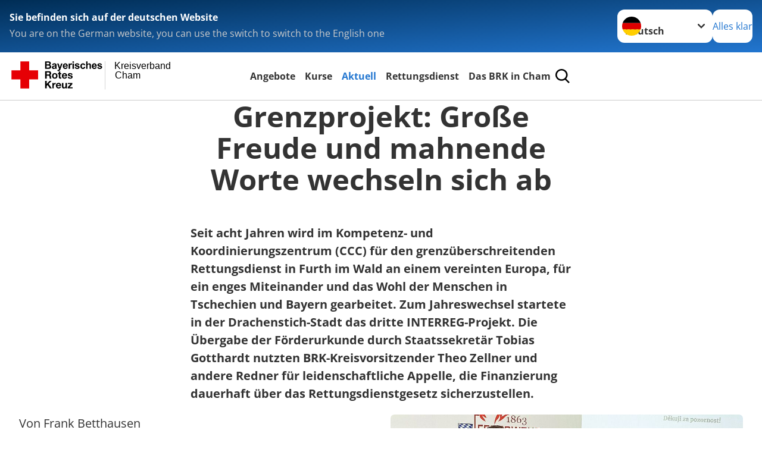

--- FILE ---
content_type: text/html; charset=utf-8
request_url: https://www.kvcham.brk.de/aktuell/presse-service/meldungen/grenzprojekt-grosse-freude-und-mahnende-worte-wechseln-sich-ab.html
body_size: 17192
content:
<!DOCTYPE html>
<html lang="de">
<head>

<meta charset="utf-8">
<!-- 
	Produced by
	+Pluswerk AG
	https://www.pluswerk.ag/

	This website is powered by TYPO3 - inspiring people to share!
	TYPO3 is a free open source Content Management Framework initially created by Kasper Skaarhoj and licensed under GNU/GPL.
	TYPO3 is copyright 1998-2026 of Kasper Skaarhoj. Extensions are copyright of their respective owners.
	Information and contribution at https://typo3.org/
-->




<meta name="generator" content="TYPO3 CMS">
<meta name="author" content="Deutsches Rotes Kreuz">
<meta name="viewport" content="width=device-width, initial-scale=1">
<meta property="og:image" content="https://www.drk.de/fileadmin/DRK-Logo-Facebook.png">
<meta property="og:site_name" content="DRK e.V.">
<meta property="og:type" content="website">
<meta property="og:locale" content="de_DE">
<meta name="twitter:image" content="https://www.drk.de/fileadmin/DRK-Logo-Twitter.png">
<meta name="twitter:card" content="summary_large_image">
<meta name="twitter:site" content="@roteskreuz_de">
<meta name="copyright" content="Deutsches Rotes Kreuz">
<meta name="rating" content="General">
<meta name="revisit-after" content="1">


<link rel="stylesheet" href="/_assets/9d0d9d423edf61855281dad6f8fda023/Css/styles.css?1756118756" media="all">
<link rel="stylesheet" href="/_assets/e2ef477b7510a2835782732fd483c6bc/StyleSheets/stylesheet.min.css?1764743946" media="all">
<link rel="stylesheet" href="/_assets/c6d4d274eb87a12180a04ff4360967d1/Css/VideoShariff.min.css?1729496416" media="all">
<link rel="stylesheet" href="/_assets/d281c2f3e584f3c85e4d8e6c6428b0e3/Css/drkcmsplus.css?1765119064" media="all">
<link rel="stylesheet" href="/_assets/d281c2f3e584f3c85e4d8e6c6428b0e3/Css/Drilldown-Icons.css?1743341447" media="all">
<link rel="stylesheet" href="/_assets/d281c2f3e584f3c85e4d8e6c6428b0e3/Css/drkcmsplus-brk.css?1743341447" media="all">
<link rel="stylesheet" href="/typo3temp/assets/css/fcf3f9bd3f24e5b86ca500ed1be2a968.css?1743422603" media="all">






<meta property="og:title" content="Grenzprojekt: Große Freude und mahnende Worte wechseln sich ab"><meta property="og:description" content="Staatssekretär Tobias Gotthardt übergibt Förderbescheid an das BRK."><meta property="og:url" content="/aktuell/presse-service/meldungen/grenzprojekt-grosse-freude-und-mahnende-worte-wechseln-sich-ab.html"><meta property="twitter:title" content="Grenzprojekt: Große Freude und mahnende Worte wechseln sich ab"><meta property="twitter:description" content="Staatssekretär Tobias Gotthardt übergibt Förderbescheid an das BRK."><title>Grenzprojekt: Große Freude und mahnende Worte wechseln sich ab - Kreisverband Cham </title><!-- test23 -->




<link rel="apple-touch-icon" sizes="180x180" href="/_assets/e2ef477b7510a2835782732fd483c6bc/Icons/Favicon/apple-touch-icon.png?v=68ddf38fd">
<link rel="icon" type="image/png" sizes="32x32" href="/_assets/e2ef477b7510a2835782732fd483c6bc/Icons/Favicon/favicon-32x32.png?v=68ddf38fd">
<link rel="icon" type="image/png" sizes="16x16" href="/_assets/e2ef477b7510a2835782732fd483c6bc/Icons/Favicon/favicon-16x16.png?v=68ddf38fd">
<link rel="manifest" href="/_assets/e2ef477b7510a2835782732fd483c6bc/Icons/Favicon/site.webmanifest?v=68ddf38fd&quot; crossorigin=&quot;use-credentials">
<link rel="mask-icon" href="/_assets/e2ef477b7510a2835782732fd483c6bc/Icons/Favicon/safari-pinned-tab.svg?v=68ddf38fd&quot; color=&quot;#E60005">
<link rel="shortcut icon" href="/_assets/e2ef477b7510a2835782732fd483c6bc/Icons/Favicon/favicon.ico?v=68ddf38fd">
<meta name="msapplication-TileColor" content="#ffffff">
<meta name="msapplication-config" content="/_assets/e2ef477b7510a2835782732fd483c6bc/Icons/Favicon/browserconfig.xml?v=68ddf38fd">
<meta name="theme-color" content="#ffffff">




<link rel="canonical" href="/aktuell/presse-service/meldungen/grenzprojekt-grosse-freude-und-mahnende-worte-wechseln-sich-ab.html"/>
</head>
<body class="main dti-drkcmsplus dti-brk">


<div class="body__wrapper hyphenate pagets__two_columns"><header id="header"><div class="language-suggest bg bg--blue" style="display: none"><div class="language-suggest__content"><div class="language-suggest__text"><p class="language-suggest__message language-suggest__message--current"><strong><span data-suggest-language="en" style="display: none">You are on the English website</span><span data-suggest-language="de" style="display: none">Sie befinden sich auf der deutschen Website</span><span data-suggest-language="fallback" style="display: none">We do not provide this content in your preferred language</span></strong></p><p class="language-suggest__message language-suggest__message--suggest"><span data-suggest-language="en" style="display: none">You are on the German website, you can use the switch to switch to the English one</span><span data-suggest-language="de" style="display: none">Sie befinden sich auf der englischen Website, Sie können mit dem Schalter auf die deutsche Website wechseln</span><span data-suggest-language="fallback" style="display: none">You can use the switch to switch to the another available language if you want</span></p></div><div class="language-suggest__actions"><nav class="language-menu"><img src="/_assets/e2ef477b7510a2835782732fd483c6bc/Icons/Flags/de.svg?a491da9c1549a36b293a6a391739dfda" width="16" height="16" alt="" aria-hidden="true" class="language-menu__flag language-menu__flag--de"><label class="visually-hidden" for="lang-select-header">Sprache wechseln zu</label><select name="pets" id="lang-select-header" class="language-menu__select bg bg--default"><option class="language-menu__option language-menu__option--active" data-flag="de" value="/aktuell/presse-service/meldungen/grenzprojekt-grosse-freude-und-mahnende-worte-wechseln-sich-ab.html">Deutsch</option></select></nav><button class="language-suggest__close button button--secondary"><span data-suggest-language="en" style="display: none">Continue</span><span data-suggest-language="de" style="display: none">Alles klar</span><span data-suggest-language="fallback" style="display: none">Continue</span></button></div></div></div><div class="toolbar__wrap"><div class="toolbar"><a class="toolbar__logo" title="Zur Startseite" href="/start/startseite-neu.html"><?xml version="1.0" encoding="UTF-8" standalone="no"?><!DOCTYPE svg PUBLIC "-//W3C//DTD SVG 1.1//EN" "http://www.w3.org/Graphics/SVG/1.1/DTD/svg11.dtd"><svg width="100%" height="100%" viewBox="0 0 400 60" version="1.1" xmlns="http://www.w3.org/2000/svg" xmlns:xlink="http://www.w3.org/1999/xlink" xml:space="preserve" xmlns:serif="http://www.serif.com/" style="fill-rule:evenodd;clip-rule:evenodd;stroke-linecap:round;stroke-linejoin:round;stroke-miterlimit:1.5;"><g id="Beschriftung" transform="matrix(1,0,0,1,46.165,0)"><g id="line3" transform="matrix(0.936334,0,0,1,-64.3047,39.6912)"><g transform="matrix(1.068,0,0,1,-13.7389,0)"><text id="f" x="202.057px" y="15.25px" style="font-family:'ArialMT', 'Arial', sans-serif;font-size:20px;"></text></g></g><g id="line2" transform="matrix(0.934693,0,0,1,-63.6098,20.1375)"><g transform="matrix(1.06987,0,0,1,-14.1177,0)"><text id="f1" serif:id="f" x="202.057px" y="15.25px" style="font-family:'ArialMT', 'Arial', sans-serif;font-size:20px;">Cham</text></g></g><g id="line1" transform="matrix(0.936801,0,0,1,-64.1996,0.204079)"><g transform="matrix(1.06746,0,0,1,-13.6312,0)"><text id="f2" serif:id="f" x="202.057px" y="15.25px" style="font-family:'ArialMT', 'Arial', sans-serif;font-size:20px;">Kreisverband</text></g></g></g><g transform="matrix(0.0894207,0,0,1.13566,134.16,-3.04006)"><g id="Linie"><rect x="201.423" y="2.583" width="0.97" height="49.778" style="fill:rgb(235,235,235);stroke:black;stroke-width:1.24px;"/></g></g><g id="BRK" transform="matrix(1,0,0,1,-50,0)"><g id="BRK-Logo-Text" serif:id="BRK Logo Text"><g id="path5387" transform="matrix(0.915624,0,0,0.914432,10.2474,0.287605)"><path d="M74.854,0L81.421,0C82.721,0 83.691,0.054 84.329,0.162C84.967,0.27 85.54,0.496 86.044,0.838C86.548,1.181 86.968,1.637 87.304,2.207C87.64,2.777 87.809,3.417 87.809,4.125C87.809,4.892 87.601,5.597 87.188,6.237C86.775,6.878 86.214,7.359 85.507,7.679C86.505,7.971 87.271,8.469 87.807,9.173C88.343,9.877 88.611,10.704 88.611,11.655C88.611,12.403 88.437,13.131 88.09,13.838C87.742,14.546 87.268,15.111 86.667,15.534C86.065,15.957 85.325,16.217 84.443,16.315C83.89,16.374 82.557,16.412 80.444,16.427L74.853,16.427L74.853,-0L74.854,-0L74.854,0ZM78.179,2.73L78.179,6.516L80.348,6.516C81.638,6.516 82.44,6.498 82.753,6.461C83.319,6.394 83.764,6.198 84.09,5.874C84.413,5.55 84.576,5.124 84.576,4.596C84.576,4.09 84.437,3.678 84.157,3.362C83.877,3.045 83.461,2.854 82.91,2.787C82.582,2.75 81.638,2.731 80.08,2.731L78.179,2.731L78.179,2.73ZM78.179,9.246L78.179,13.652L81.25,13.652C82.446,13.652 83.205,13.618 83.526,13.55C84.018,13.461 84.42,13.241 84.73,12.893C85.04,12.544 85.196,12.078 85.196,11.494C85.196,10.999 85.076,10.58 84.837,10.235C84.598,9.891 84.252,9.64 83.801,9.482C83.349,9.325 82.368,9.246 80.859,9.246L78.179,9.246Z"/></g><g id="path5389" transform="matrix(0.915624,0,0,0.914432,10.2474,0.287605)"><path d="M93.283,8.191L90.44,7.686C90.761,6.524 91.314,5.664 92.097,5.105C92.882,4.547 94.046,4.267 95.592,4.267C96.995,4.267 98.041,4.433 98.728,4.765C99.414,5.097 99.897,5.52 100.178,6.031C100.457,6.542 100.597,7.482 100.597,8.848L100.551,12.521C100.551,13.566 100.601,14.337 100.701,14.833C100.801,15.329 100.988,15.861 101.262,16.429L98.144,16.429C98.062,16.221 97.962,15.915 97.843,15.509C97.791,15.324 97.754,15.202 97.731,15.143C97.196,15.671 96.623,16.066 96.013,16.331C95.403,16.595 94.752,16.726 94.059,16.726C92.839,16.726 91.877,16.394 91.174,15.73C90.471,15.065 90.12,14.225 90.12,13.21C90.12,12.538 90.28,11.938 90.6,11.412C90.921,10.886 91.37,10.483 91.948,10.203C92.526,9.923 93.359,9.678 94.449,9.47C95.918,9.193 96.935,8.935 97.503,8.697L97.503,8.379C97.503,7.766 97.353,7.329 97.054,7.068C96.754,6.807 96.19,6.677 95.36,6.677C94.799,6.677 94.362,6.789 94.047,7.013C93.732,7.237 93.477,7.629 93.283,8.191L93.283,8.191ZM97.502,10.737C97.099,10.872 96.461,11.032 95.588,11.219C94.716,11.406 94.144,11.589 93.876,11.768C93.466,12.059 93.261,12.429 93.261,12.876C93.261,13.317 93.425,13.698 93.753,14.019C94.081,14.339 94.499,14.5 95.007,14.5C95.574,14.5 96.115,14.314 96.63,13.94C97.01,13.657 97.26,13.31 97.38,12.899C97.462,12.63 97.503,12.118 97.503,11.364L97.503,10.737L97.502,10.737Z"/></g><g id="path5391" transform="matrix(0.915624,0,0,0.914432,10.2474,0.287605)"><path d="M101.739,4.52L105.086,4.52L107.941,12.967L110.727,4.52L113.982,4.52L109.785,15.98L109.028,18.048C108.751,18.742 108.487,19.271 108.236,19.636C107.985,20.001 107.696,20.298 107.37,20.525C107.045,20.752 106.644,20.93 106.168,21.056C105.693,21.183 105.155,21.246 104.556,21.246C103.95,21.246 103.354,21.183 102.77,21.056L102.495,18.599C102.989,18.697 103.434,18.745 103.832,18.745C104.566,18.745 105.108,18.529 105.461,18.098C105.812,17.668 106.082,17.118 106.269,16.451L101.739,4.52Z" style="fill-rule:nonzero;"/></g><g id="path5393" transform="matrix(0.915624,0,0,0.914432,10.2474,0.287605)"><path d="M122.439,12.665L125.581,13.193C125.178,14.344 124.541,15.221 123.672,15.823C122.802,16.425 121.714,16.726 120.409,16.726C118.341,16.726 116.812,16.049 115.819,14.694C115.035,13.61 114.643,12.24 114.643,10.587C114.643,8.611 115.158,7.064 116.187,5.945C117.216,4.826 118.518,4.267 120.091,4.267C121.859,4.267 123.253,4.853 124.275,6.024C125.297,7.195 125.786,8.988 125.741,11.404L117.876,11.404C117.898,12.338 118.151,13.065 118.635,13.584C119.119,14.103 119.721,14.364 120.442,14.364C120.933,14.364 121.346,14.229 121.681,13.961C122.015,13.693 122.268,13.261 122.439,12.665ZM122.622,9.476C122.6,8.562 122.366,7.867 121.919,7.391C121.473,6.915 120.929,6.677 120.289,6.677C119.604,6.677 119.038,6.928 118.591,7.431C118.145,7.933 117.925,8.615 117.933,9.477L122.622,9.477L122.622,9.476Z"/></g><g id="path5395" transform="matrix(0.915624,0,0,0.914432,10.2474,0.287605)"><path d="M130.872,16.428L127.73,16.428L127.73,4.52L130.642,4.52L130.642,6.211C131.144,5.412 131.594,4.888 131.995,4.64C132.396,4.391 132.85,4.267 133.358,4.267C134.076,4.267 134.769,4.465 135.435,4.861L134.461,7.604C133.93,7.261 133.436,7.089 132.98,7.089C132.539,7.089 132.166,7.21 131.859,7.453C131.552,7.695 131.312,8.134 131.135,8.768C130.96,9.403 130.872,10.731 130.872,12.754L130.872,16.428Z" style="fill-rule:nonzero;"/></g><g id="path5397" transform="matrix(0.915624,0,0,0.914432,10.2474,0.287605)"><path d="M136.321,2.914L136.321,0L139.462,0L139.462,2.914L136.321,2.914ZM136.321,16.428L136.321,4.52L139.462,4.52L139.462,16.428L136.321,16.428Z"/></g><g id="path5399" transform="matrix(0.915624,0,0,0.914432,10.2474,0.287605)"><path d="M141.097,13.078L144.261,12.596C144.396,13.204 144.668,13.666 145.079,13.981C145.489,14.297 146.065,14.454 146.803,14.454C147.617,14.454 148.229,14.305 148.639,14.005C148.916,13.795 149.054,13.515 149.054,13.163C149.054,12.924 148.979,12.725 148.829,12.568C148.672,12.419 148.321,12.28 147.776,12.153C145.236,11.592 143.626,11.078 142.945,10.615C142.004,9.971 141.533,9.076 141.533,7.93C141.533,6.896 141.94,6.028 142.754,5.323C143.568,4.62 144.83,4.267 146.54,4.267C148.168,4.267 149.378,4.534 150.169,5.068C150.961,5.601 151.506,6.39 151.805,7.434L148.847,7.985C148.72,7.519 148.477,7.16 148.12,6.912C147.764,6.664 147.256,6.54 146.595,6.54C145.762,6.54 145.165,6.656 144.805,6.888C144.565,7.053 144.444,7.266 144.444,7.528C144.444,7.752 144.549,7.943 144.759,8.101C145.044,8.31 146.027,8.606 147.707,8.988C149.389,9.37 150.563,9.837 151.229,10.391C151.888,10.951 152.218,11.732 152.218,12.735C152.218,13.826 151.762,14.764 150.851,15.55C149.939,16.335 148.589,16.727 146.804,16.727C145.182,16.727 143.898,16.4 142.953,15.746C142.007,15.092 141.388,14.201 141.097,13.078Z" style="fill-rule:nonzero;"/></g><g id="path5401" transform="matrix(0.915624,0,0,0.914432,10.2474,0.287605)"><path d="M164.893,8.053L161.797,8.604C161.693,7.989 161.456,7.525 161.086,7.213C160.717,6.902 160.237,6.746 159.648,6.746C158.864,6.746 158.239,7.017 157.772,7.56C157.306,8.102 157.073,9.01 157.073,10.283C157.073,11.698 157.31,12.697 157.783,13.281C158.256,13.864 158.891,14.157 159.689,14.157C160.285,14.157 160.773,13.987 161.153,13.645C161.533,13.304 161.802,12.717 161.957,11.885L165.053,12.413C164.732,13.836 164.117,14.91 163.206,15.636C162.297,16.363 161.076,16.726 159.547,16.726C157.809,16.726 156.423,16.176 155.39,15.077C154.357,13.977 153.84,12.454 153.84,10.509C153.84,8.54 154.358,7.009 155.395,5.912C156.431,4.816 157.834,4.268 159.601,4.268C161.047,4.268 162.198,4.58 163.051,5.204C163.907,5.827 164.52,6.777 164.893,8.053Z" style="fill-rule:nonzero;"/></g><g id="path5403" transform="matrix(0.915624,0,0,0.914432,10.2474,0.287605)"><path d="M169.932,0L169.932,6.09C170.953,4.875 172.174,4.267 173.593,4.267C174.322,4.267 174.978,4.402 175.564,4.671C176.149,4.939 176.591,5.283 176.888,5.701C177.185,6.119 177.387,6.582 177.496,7.09C177.604,7.597 177.659,8.385 177.659,9.452L177.659,16.428L174.518,16.428L174.518,10.147C174.518,8.901 174.457,8.11 174.336,7.774C174.215,7.438 174.002,7.171 173.696,6.973C173.39,6.775 173.008,6.677 172.547,6.677C172.019,6.677 171.547,6.803 171.132,7.057C170.717,7.311 170.413,7.694 170.221,8.204C170.028,8.715 169.932,9.471 169.932,10.471L169.932,16.427L166.79,16.427L166.79,0L169.932,0Z" style="fill-rule:nonzero;"/></g><g id="path5405" transform="matrix(0.915624,0,0,0.914432,10.2474,0.287605)"><path d="M187.275,12.665L190.417,13.193C190.013,14.344 189.377,15.221 188.508,15.823C187.638,16.425 186.55,16.726 185.244,16.726C183.177,16.726 181.647,16.049 180.654,14.694C179.87,13.61 179.479,12.24 179.479,10.587C179.479,8.611 179.994,7.064 181.022,5.945C182.051,4.827 183.353,4.267 184.927,4.267C186.694,4.267 188.09,4.853 189.111,6.024C190.132,7.195 190.621,8.988 190.577,11.404L182.712,11.404C182.734,12.338 182.987,13.065 183.471,13.584C183.955,14.103 184.557,14.364 185.278,14.364C185.769,14.364 186.182,14.229 186.517,13.961C186.851,13.693 187.103,13.261 187.275,12.665ZM187.459,9.476C187.437,8.562 187.201,7.867 186.755,7.391C186.308,6.915 185.764,6.677 185.125,6.677C184.44,6.677 183.874,6.928 183.427,7.431C182.98,7.933 182.761,8.615 182.769,9.477L187.459,9.477L187.459,9.476Z"/></g><g id="path5407" transform="matrix(0.915624,0,0,0.914432,10.2474,0.287605)"><path d="M191.581,13.078L194.744,12.596C194.879,13.204 195.151,13.666 195.562,13.981C195.973,14.297 196.548,14.454 197.286,14.454C198.1,14.454 198.712,14.305 199.123,14.005C199.399,13.795 199.537,13.515 199.537,13.163C199.537,12.924 199.462,12.725 199.312,12.568C199.156,12.419 198.805,12.28 198.259,12.153C195.719,11.592 194.109,11.078 193.428,10.615C192.487,9.971 192.016,9.076 192.016,7.93C192.016,6.896 192.423,6.028 193.237,5.323C194.051,4.619 195.314,4.267 197.023,4.267C198.652,4.267 199.861,4.534 200.652,5.068C201.445,5.601 201.989,6.39 202.288,7.434L199.33,7.985C199.203,7.519 198.96,7.16 198.604,6.912C198.248,6.664 197.739,6.54 197.079,6.54C196.246,6.54 195.648,6.656 195.288,6.888C195.048,7.053 194.928,7.266 194.928,7.528C194.928,7.752 195.033,7.943 195.243,8.101C195.528,8.31 196.51,8.606 198.191,8.988C199.873,9.37 201.046,9.837 201.712,10.391C202.372,10.951 202.701,11.732 202.701,12.735C202.701,13.826 202.245,14.764 201.334,15.55C200.422,16.335 199.073,16.727 197.287,16.727C195.665,16.727 194.382,16.4 193.436,15.746C192.49,15.09 191.872,14.201 191.581,13.078Z" style="fill-rule:nonzero;"/></g><g id="path5411" transform="matrix(0.915624,0,0,0.914432,10.2474,0.287605)"><path d="M74.9,21.518L83.75,21.518C86.692,21.518 88.554,23.566 88.554,26.05C88.554,27.983 87.772,29.431 85.956,30.168L85.956,30.213C87.727,30.673 88.232,32.398 88.347,34.055C88.416,35.09 88.392,37.022 89.036,37.942L85.427,37.942C84.991,36.907 85.037,35.319 84.853,34.008C84.6,32.284 83.933,31.525 82.118,31.525L78.509,31.525L78.509,37.942L74.9,37.942L74.9,21.518L74.9,21.518L74.9,21.518ZM78.509,28.948L82.462,28.948C84.071,28.948 84.945,28.258 84.945,26.601C84.945,25.015 84.071,24.324 82.462,24.324L78.509,24.324L78.509,28.948Z" style="fill-rule:nonzero;"/></g><g id="path5413" transform="matrix(0.915624,0,0,0.914432,10.2474,0.287605)"><path d="M96.622,25.728C100.368,25.728 102.782,28.212 102.782,32.008C102.782,35.779 100.367,38.264 96.622,38.264C92.897,38.264 90.484,35.779 90.484,32.008C90.484,28.212 92.898,25.728 96.622,25.728ZM96.622,35.802C98.852,35.802 99.518,33.893 99.518,32.008C99.518,30.098 98.852,28.189 96.622,28.189C94.415,28.189 93.749,30.099 93.749,32.008C93.749,33.894 94.415,35.802 96.622,35.802Z" style="fill-rule:nonzero;"/></g><g id="path5415" transform="matrix(0.915624,0,0,0.914432,10.2474,0.287605)"><path d="M108.989,26.05L111.379,26.05L111.379,28.235L108.989,28.235L108.989,34.123C108.989,35.227 109.265,35.503 110.369,35.503C110.713,35.503 111.035,35.48 111.38,35.411L111.38,37.965C110.829,38.056 110.115,38.08 109.472,38.08C107.472,38.08 105.725,37.619 105.725,35.25L105.725,28.235L103.748,28.235L103.748,26.05L105.725,26.05L105.725,22.485L108.989,22.485L108.989,26.05L108.989,26.05Z" style="fill-rule:nonzero;"/></g><g id="path5417" transform="matrix(0.915624,0,0,0.914432,10.2474,0.287605)"><path d="M115.7,32.789C115.793,34.86 116.804,35.802 118.619,35.802C119.929,35.802 120.987,34.998 121.194,34.261L124.067,34.261C123.147,37.068 121.194,38.264 118.504,38.264C114.757,38.264 112.436,35.687 112.436,32.008C112.436,28.442 114.895,25.728 118.504,25.728C122.549,25.728 124.504,29.132 124.274,32.789L115.7,32.789ZM121.01,30.719C120.712,29.063 119.998,28.189 118.413,28.189C116.344,28.189 115.746,29.799 115.7,30.719L121.01,30.719Z" style="fill-rule:nonzero;"/></g><g id="path5419" transform="matrix(0.915624,0,0,0.914432,10.2474,0.287605)"><path d="M128.734,34.077C128.757,35.503 129.952,36.078 131.239,36.078C132.182,36.078 133.377,35.71 133.377,34.561C133.377,33.57 132.02,33.225 129.676,32.72C127.79,32.306 125.906,31.639 125.906,29.546C125.906,26.51 128.526,25.728 131.077,25.728C133.676,25.728 136.066,26.602 136.318,29.523L133.215,29.523C133.124,28.258 132.158,27.913 130.986,27.913C130.25,27.913 129.17,28.052 129.17,29.018C129.17,30.19 131.009,30.352 132.87,30.789C134.779,31.226 136.641,31.917 136.641,34.124C136.641,37.253 133.928,38.265 131.216,38.265C128.457,38.265 125.768,37.23 125.629,34.079L128.734,34.079L128.734,34.077Z" style="fill-rule:nonzero;"/></g><g id="polygon5421" transform="matrix(0.613883,0,0,0.613476,10.2474,0.287606)"><path d="M123.75,73.817L134.241,88.629L127.486,88.629L120.115,77.623L117.03,80.743L117.03,88.629L111.647,88.629L111.647,64.149L117.03,64.149L117.03,74.298L126.596,64.149L133.315,64.149L123.75,73.817Z" style="fill-rule:nonzero;"/></g><g id="path5423" transform="matrix(0.915624,0,0,0.914432,10.2474,0.287605)"><path d="M91.105,47.568L94.209,47.568L94.209,49.776L94.254,49.776C94.852,48.281 96.461,47.246 98.047,47.246C98.277,47.246 98.553,47.292 98.76,47.362L98.76,50.397C98.461,50.328 97.979,50.282 97.588,50.282C95.198,50.282 94.37,52.007 94.37,54.1L94.37,59.459L91.105,59.459L91.105,47.568L91.105,47.568Z" style="fill-rule:nonzero;"/></g><g id="path5425" transform="matrix(0.915624,0,0,0.914432,10.2474,0.287605)"><path d="M102.327,54.307C102.418,56.378 103.43,57.32 105.246,57.32C106.556,57.32 107.613,56.516 107.82,55.78L110.694,55.78C109.774,58.585 107.82,59.782 105.13,59.782C101.384,59.782 99.062,57.205 99.062,53.526C99.062,49.96 101.521,47.246 105.13,47.246C109.176,47.246 111.13,50.65 110.9,54.307L102.327,54.307ZM107.637,52.237C107.338,50.581 106.625,49.707 105.039,49.707C102.97,49.707 102.372,51.317 102.327,52.237L107.637,52.237Z" style="fill-rule:nonzero;"/></g><g id="path5427" transform="matrix(0.915624,0,0,0.914432,10.2474,0.287605)"><path d="M123.773,59.46L120.669,59.46L120.669,57.804L120.6,57.804C119.772,59.138 118.348,59.782 116.968,59.782C113.497,59.782 112.624,57.827 112.624,54.882L112.624,47.568L115.888,47.568L115.888,54.284C115.888,56.239 116.462,57.205 117.98,57.205C119.75,57.205 120.508,56.216 120.508,53.801L120.508,47.568L123.772,47.568L123.772,59.46L123.773,59.46Z" style="fill-rule:nonzero;"/></g><g id="polygon5429" transform="matrix(0.613883,0,0,0.613476,10.2474,0.287606)"><path d="M187.284,88.629L187.284,84.96L196.507,74.572L187.97,74.572L187.97,70.903L202.919,70.903L202.919,74.572L193.695,84.96L203.569,84.96L203.569,88.629L187.284,88.629Z" style="fill-rule:nonzero;"/></g></g><g transform="matrix(1,0,0,1,9.97554,0.135392)"><g id="Rotkreuz-Logo" serif:id="Rotkreuz Logo"><path d="M36.39,0.1L36.39,18.3L54.57,18.3L54.57,36.54L36.39,36.54L36.39,54.75L18.18,54.75L18.18,36.54L0,36.54L0,18.3L18.18,18.3L18.18,0.1L36.39,0.1Z" style="fill:rgb(230,0,5);fill-rule:nonzero;"/></g></g></g></svg></a><div class="toolbar__navigation"><button class="toolbar__search-button" style="display: none" title="Öffne Suche und Quick Links"><?xml version="1.0" encoding="UTF-8" standalone="no"?><!DOCTYPE svg PUBLIC "-//W3C//DTD SVG 1.1//EN" "http://www.w3.org/Graphics/SVG/1.1/DTD/svg11.dtd"><svg width="100%" height="100%" viewBox="0 0 50 50" version="1.1" xmlns="http://www.w3.org/2000/svg" xmlns:xlink="http://www.w3.org/1999/xlink" xml:space="preserve" xmlns:serif="http://www.serif.com/" style="fill-rule:evenodd;clip-rule:evenodd;stroke-linejoin:round;stroke-miterlimit:2;"><g transform="matrix(1.77966,1.78561,-0.708286,0.705925,15.3624,-28.8202)"><rect x="23.063" y="24.359" width="7.693" height="4.408" style="fill:white;"/></g><g transform="matrix(0.740022,0,0,0.745117,5.66748,5.35482)"><path d="M50,46.35L37.45,34.23C40.853,30.527 42.748,25.679 42.76,20.65C42.76,9.26 33.17,0 21.38,0C9.59,0 0,9.26 0,20.65C0,32.04 9.59,41.29 21.38,41.29C25.672,41.301 29.872,40.041 33.45,37.67L46.22,50L50,46.35ZM5.35,20.65C5.35,12.11 12.54,5.16 21.35,5.16C30.16,5.16 37.35,12.16 37.35,20.65C37.35,29.14 30.16,36.13 21.35,36.13C12.54,36.13 5.35,29.19 5.35,20.65Z" style="fill:white;fill-rule:nonzero;"/></g><path d="M50,46.35L37.45,34.23C40.853,30.527 42.748,25.679 42.76,20.65C42.76,9.26 33.17,0 21.38,0C9.59,0 0,9.26 0,20.65C0,32.04 9.59,41.29 21.38,41.29C25.672,41.301 29.872,40.041 33.45,37.67L46.22,50L50,46.35ZM5.35,20.65C5.35,12.11 12.54,5.16 21.35,5.16C30.16,5.16 37.35,12.16 37.35,20.65C37.35,29.14 30.16,36.13 21.35,36.13C12.54,36.13 5.35,29.19 5.35,20.65Z" style="fill-rule:nonzero;"/></svg></button></div><button class="toolbar__nav-search-button" title="Öffne Hauptmenü und Suche" data-title-close="Schließe Hauptmenü und Suche"><svg width="10" height="10" aria-hidden="true"><use href="/_assets/e2ef477b7510a2835782732fd483c6bc/Icons/Sprites/essential-sprite.svg?5a6512e3afb37ee7cc7d2bd22d55a5c3#search"></use></svg><span></span></button></div></div><div class="main-menu__wrap" style="display: none"><div class="global-search" style="display: none"><form class="global-search__form" action="/suche.html" method="get" accept-charset="utf-8" novalidate=""><fieldset class="global-search__fieldset"><label for="global-search-input" class="visually-hidden">Suche</label><input type="search" id="global-search-input" class="global-search__input tx-solr-q js-solr-q form-control"
							 placeholder="durchsuchen"
							 name="tx_kesearch_pi1[sword]" minlength="3" autocomplete="off" required><button class="global-search__submit" title="Alle Inhalte durchsuchen" type="submit"><svg width="10" height="10" aria-hidden="true"><use href="/_assets/e2ef477b7510a2835782732fd483c6bc/Icons/Sprites/essential-sprite.svg?5a6512e3afb37ee7cc7d2bd22d55a5c3#search"></use></svg></button><button class="global-search__close" title="Suche und Quick Links schließen"></button></fieldset></form><nav class="quicklinks" style="display: none"><div class="quicklinks__title">
					Quick Links
				</div><ul class="quicklinks__list"><li class="quicklinks__item"><a href="/brk-kv-cham/adressen.html" class="quicklinks__link">Adressen</a></li><li class="quicklinks__item"><a href="/brk-kv-cham/wer-wir-sind/kontakt.html" class="quicklinks__link">Kontakt</a></li><li class="quicklinks__item"><a href="/footer-menue-deutsch/service/datenschutz.html" class="quicklinks__link">Datenschutz</a></li><li class="quicklinks__item"><a href="/footer-menue-deutsch/service/impressum.html" class="quicklinks__link">Impressum</a></li></ul></nav></div><nav id="main-menu" class="main-menu" aria-label="Hauptmenü"><ul class="main-menu__list"><li class="main-menu__item"><a href="/angebote.html" target="_self" class="main-menu__link">
						Angebote
					</a></li><li class="main-menu__item"><a href="/kurse.html" target="_self" class="main-menu__link">
						Kurse
					</a></li><li class="main-menu__item"><a href="/aktuell.html" target="_self" class="main-menu__link main-menu__link--active">
						Aktuell
					</a></li><li class="main-menu__item"><a href="/rettungsdienst.html" target="_self" class="main-menu__link">
						Rettungsdienst
					</a></li><li class="main-menu__item"><a href="/brk-kv-cham.html" target="_self" class="main-menu__link">
						Das BRK in Cham
					</a></li></ul></nav></div></header><main id="main"><!--TYPO3SEARCH_begin--><div id="c22320" class="frame frame-type-header frame-layout-0 "><header class="header"><h2 class="header__header">
				Grenzprojekt: Große Freude und mahnende Worte wechseln sich ab
			</h2></header></div><div id="c22319" class="frame frame-type-textmedia frame-layout-0 "><div class="textmedia textmedia--text-only"><div class="textmedia__text"><div class="textmedia__bodytext"><p><strong>Seit acht Jahren wird im Kompetenz- und Koordinierungszentrum (CCC) für den grenzüberschreitenden Rettungsdienst in Furth im Wald an einem vereinten Europa, für ein enges Miteinander und das Wohl der Menschen in Tschechien und Bayern gearbeitet. Zum Jahreswechsel startete in der Drachenstich-Stadt das dritte INTERREG-Projekt. Die Übergabe der Förderurkunde durch Staatssekretär Tobias Gotthardt nutzten BRK-Kreisvorsitzender Theo Zellner und andere Redner für leidenschaftliche Appelle, die Finanzierung dauerhaft über das Rettungsdienstgesetz sicherzustellen.</strong></p></div></div></div></div><div class="frame gridelements__wrapper  frame-type-container_page_layout_50_50 gridblock__item result-list-item-type-page" id="c22318"><div class="gridelements__body"><ul class="gridblock__wrapper gridblock--2columns grid-normal flex-middle"><li><div class="gridblock__item"><div id="c22317" class="frame frame-type-textmedia frame-layout-0 "><div class="textmedia textmedia--text-only"><div class="textmedia__text"><div class="textmedia__bodytext"><p>Von Frank Betthausen</p><p><strong>Furth im Wald.&nbsp;</strong>An der Grenze zwischen Bayern und Tschechien wächst Europa jeden Tag ein kleines Stück mehr zusammen. Die Erfolge, die der enge Austausch zwischen den Nachbarn seit mehr als 30 Jahren mit sich bringt, sind unübersehbar. Die Menschen in der Region profitieren enorm von den Verbindungen – gerade beim Thema Hilfe und Rettung, das beim BRK seit acht Jahren im Kompetenz- und Koordinierungszentrum (CCC) für den grenzüberschreitenden Rettungsdienst in Furth im Wald weiterentwickelt wird.</p></div></div></div></div></div></li><li><div class="gridblock__item"><div id="c22316" class="frame frame-type-textmedia frame-layout-0 "><div class="textmedia textmedia--orientation-above"><div class="textmedia__text"></div><figure class="textmedia__figure"><div class="textmedia__imgwrap"><img srcset="/fileadmin/_processed_/5/5/csm_%C3%9Cbergabe_F%C3%B6rderbescheid_1_f14c04f2ca.jpg 450w,
                                                             /fileadmin/_processed_/5/5/csm_%C3%9Cbergabe_F%C3%B6rderbescheid_1_d12b4425dc.jpg 960w,
                                                             /fileadmin/_processed_/5/5/csm_%C3%9Cbergabe_F%C3%B6rderbescheid_1_46db9a181c.jpg 1920w" sizes="(min-width: 1024px) 960px, (min-width: 640px) calc(100vw - 64px), 100vw" data-copyright="‎ " class="textmedia__image " title="Übergabe_Förderbescheid_1" loading="lazy" src="/fileadmin/_processed_/5/5/csm_%C3%9Cbergabe_F%C3%B6rderbescheid_1_d12b4425dc.jpg" width="960" height="830" alt="" /><span class="o-media__copyright-teaser">‎ </span></div><figcaption class="textmedia__caption">
				Wirtschaftsstaatssekretär Tobias Gotthardt (rechts) überreichte die Förderurkunde an Pilsens Regionspräsident Rudolf Špoták (links) und BRK-Kreisvorsitzenden Theo Zellner. (Fotos: Frank Betthausen)
			</figcaption></figure><div class="textmedia__text"></div></div></div></div></li></ul></div></div><div id="c22315" class="frame frame-type-textmedia frame-layout-0 "><div class="textmedia textmedia--text-only"><div class="textmedia__text"><div class="textmedia__bodytext"><blockquote><p><strong>&nbsp;Hinter dem sperrigen Projektbegriff verbirgt sich nichts anderes als das Ansinnen, dass Menschen diesseits und jenseits der Grenze ohne bürokratische Hemmnisse und ohne systemische Unterschiede optimal und schnell von dem Helfer, der am nächsten ist, in die nächstliegende Einrichtung gebracht werden.&nbsp;</strong></p></blockquote><p><i>BRK-Kreisvorsitzender Theo Zellner</i></p></div></div></div></div><div id="c22314" class="frame frame-type-textmedia frame-layout-0 "><div class="textmedia textmedia--text-only"><div class="textmedia__text"><div class="textmedia__bodytext"><p>Am Freitag übergab Bayerns Wirtschaftsstaatssekretär Tobias Gotthardt dort an BRK-Kreisvorsitzenden Theo Zellner und den Pilsener Regionspräsidenten Rudolf Špoták die Förderurkunde für ein neues INTERREG-Projekt, mit dem die Kooperation zwischen dem BRK-Kreisverband Cham und dem Rettungsdienst des Bezirkes Pilsen weiter intensiviert werden soll.</p><p>Zum 1. Januar hatte in der Drachenstich-Stadt die dritte Förderperiode seit 2016 – damals war das CCC in Betrieb gegangen – begonnen. Mit der Übergabe des Förderbescheids für das EU-Projekt „Grenzüberschreitende Notfallrettung Bayern/Tschechien: Harmonisierung und Digitalisierung“ werde die Finanzierung für weitere drei Jahre bis zum 31. Dezember 2026 gesichert, freute sich Zellner bei der Auftaktveranstaltung.</p><p><strong>„Der Prozess wird weitergehen“</strong></p><p>Bei aller Euphorie und Dankbarkeit darüber, dass „wir auch im Rettungsdienst wieder eine vierte Himmelsrichtung in einem freien Europa haben“, nutzte der langjährige BRK-Präsident den Termin, um „ein mahnendes Wort in die Zukunft“ zu sprechen.</p><p>Das Thema „Grenzüberschreitendes Rettungszentrum“ müsse auf Dauer im Rettungsdienstgesetz verankert und entsprechend finanziert werden. „Und da werden auch die Kostenträger, die Kassen, gefragt sein“, meinte der Kreisvorsitzende. „Das muss unser Anspruch sein, sonst stehen wir wieder hier in drei Jahren.“</p><p>Der 2016 angestoßene Prozess werde weitergehen, erklärte der frühere Landrat, der „in der Rettung“ die Normalität einforderte, wie sie beispielsweise zwischen Deutschland und Frankreich selbstverständlich sei.</p><p>„Es darf keine grenzbedingten Verzögerungen mehr geben. Die Menschen hier, wo Europa zusammenwächst – nicht in den Zentren! –, haben den gleichen Anspruch auf schnelle Hilfe wie die Menschen in unseren Ballungsräumen“, gab Zellner das „oberste Ziel“ aus.</p><p><strong>Ohne bürokratische Hemmnisse</strong></p><p>Hinter dem in seinen Augen „sperrigen Projektbegriff“ verberge sich nichts anderes als das Ansinnen, „dass Menschen diesseits und jenseits der Grenze ohne bürokratische Hemmnisse und ohne systemische Unterschiede optimal und schnell von dem Helfer, der am nächsten ist, in die nächstliegende Einrichtung gebracht werden“.</p><p>Tobias Gotthardt bezeichnete es in seinem Grußwort als „herausragend“, was in den vergangenen 30 Jahren in Sachen grenzüberschreitender Kooperation passiert sei – sowohl beim Rettungsdienst als auch bei der polizeilichen Zusammenarbeit und im Katastrophenschutz.</p><p>All das sei nicht nur eine Frage des Geldes, „sondern immer auch eine Frage derer, die es machen und aus dem Herzen heraus tun“. Der Landkreis Cham sei in diesem Punkt mit all seinen Akteuren ein absolutes Vorbild. „Hier ist sehr früh dafür gesorgt worden, dass die Partnerschaft mit der Region Pilsen lebt“, meinte der Politiker der Freien Wähler, der den Rettungsdienstpartnern auf beiden Seiten der Grenze auch aus einer privaten Erfahrung heraus bescheinigte: „Es läuft!“</p><p><strong>Ein persönliches Beispiel</strong></p><p>Als persönliches Beispiel nannte er die Erlebnisse seines Vaters, der vor drei Jahren mit einer Wandergruppe in Tschechien unterwegs gewesen war. Einer der Beteiligten habe damals Kreislaufprobleme bekommen. Sein Vater habe ihm später erzählt, wie wunderbar die Kooperation zwischen dem deutschen Rettungsdienst und dem tschechischen Krankenhaus funktioniert habe.</p><p>Auf bayerisch-tschechischer Seite sei ein Status erreicht worden, auf den in anderen Regionen durchaus neidisch geblickt werde. Für Gotthardt ein Zustand, den es weiter auszubauen gelte. „Unser Anspruch muss es sein, im Rettungsdienst keine Grenzen zu haben. Wir sollten nicht stehenbleiben und die Probleme angehen“, erklärte der Staatssekretär.</p><p>Mit Blick auf das Ende der Förderperiode in drei Jahren äußerte er sich „sehr zuversichtlich“, dass sich hier eine Lösung finde. „Weil klar ist, dass dieser Grenzraum – so, wie er zusammengewachsen ist – gemeinsame Strukturen braucht.“</p></div></div></div></div><div class="frame gridelements__wrapper  frame-type-container_page_layout_50_50 gridblock__item result-list-item-type-page" id="c22313"><div class="gridelements__body"><ul class="gridblock__wrapper gridblock--2columns grid-normal flex-middle"><li><div class="gridblock__item"><div id="c22312" class="frame frame-type-textmedia frame-layout-0 "><div class="textmedia textmedia--orientation-above"><div class="textmedia__text"></div><figure class="textmedia__figure"><div class="textmedia__imgwrap"><img srcset="/fileadmin/_processed_/b/d/csm_%C3%9Cbergabe_F%C3%B6rderbescheid_2_c573f663ee.jpg 450w,
                                                             /fileadmin/_processed_/b/d/csm_%C3%9Cbergabe_F%C3%B6rderbescheid_2_8bab354270.jpg 960w,
                                                             /fileadmin/_processed_/b/d/csm_%C3%9Cbergabe_F%C3%B6rderbescheid_2_c07c62d323.jpg 1920w" sizes="(min-width: 1024px) 960px, (min-width: 640px) calc(100vw - 64px), 100vw" data-copyright="‎ " class="textmedia__image " title="Übergabe_Förderbescheid_2" loading="lazy" src="/fileadmin/_processed_/b/d/csm_%C3%9Cbergabe_F%C3%B6rderbescheid_2_8bab354270.jpg" width="960" height="442" alt="" /><span class="o-media__copyright-teaser">‎ </span></div><figcaption class="textmedia__caption">
				Zur Übergabe der Förderurkunde durch Wirtschaftsstaatssekretär Tobias Gotthardt und der Auftaktveranstaltung für das dritte INTERREG-Projekt im Kompetenz- und Koordinierungszentrum für den grenzüberschreitenden Rettungsdienst war am Freitag eine ganze Reihe an Ehrengästen nach Furth im Wald gekommen.
			</figcaption></figure><div class="textmedia__text"></div></div></div></div></li><li><div class="gridblock__item"><div id="c22311" class="frame frame-type-textmedia frame-layout-0 "><div class="textmedia textmedia--text-only"><div class="textmedia__text"><div class="textmedia__bodytext"><p class="Ort-Datum">Pilsens Regionspräsident Rudolf Špoták sah in dem neuen INTERREG-Projekt einen Beleg dafür, wie sich die Kooperation zwischen den Nachbarländern entwickele. Dabei merkte er mit einem Augenzwinkern an, dass die Schritte, die in der Vergangenheit beim grenzüberschreitenden Rettungsdienst gemacht worden seien, deutlich mehr Tempo gehabt hätten als in anderen Bereichen – etwa bei der Schienenverbindung zwischen Tschechien und Bayern.</p></div></div></div></div></div></li></ul></div></div><div id="c22310" class="frame frame-type-textmedia frame-layout-0 "><div class="textmedia textmedia--text-only"><div class="textmedia__text"><div class="textmedia__bodytext"><p class="Ort-Datum">Bei aller Freude über die bisherigen Erfolge machte Špoták wie seine Vorredner „weitere Herausforderungen“ und „eine Reihe an Dingen aus, die wir noch umsetzen müssen“. Ein Wunsch sei beispielsweise, die Verbindung im Bereich der Krankenhäuser zu intensivieren.</p><p>Für Furths Bürgermeister Sandro Bauer, der am Freitag auch in seiner Rolle als stellvertretender Landrat sprach, war das Projekt in der Drachenstich-Stadt „seit Anbeginn etwas Besonderes, weil es direkt bei den Menschen ankommt und weil es Probleme und Herausforderungen löst, die am Anfang gar nicht so einfach zu lösen schienen“.</p><p>Ein Thema sei immer noch die Sprachbarriere. Aber: „Gott sei Dank gibt es mittlerweile technische Möglichkeiten“, meinte Bauer mit Blick auf das Projekt „Harmonisierung und Digitalisierung“. Hier komme KI (Künstliche Intelligenz) mit vielen Möglichkeiten zum Einsatz.</p><p><strong>„Die Erfolge können sich sehen lassen“</strong></p><p>Bei all dem gehe es letztendlich immer darum, „Menschen, die in Not geraten und in persönlichen Ausnahmesituationen sind, zu helfen“, sagte der Bürgermeister, nach dessen Darstellung sich „die Erfolge der ersten Förderperioden sehen lassen können.“</p><p>Frieden, Freiheit, Freundschaft und Sicherheit: Landtagsabgeordneter Gerhard Hopp sprach von einem „unglaublichen Glück, das wir hier gemeinsam an der bayerisch-tschechischen Grenze erleben können“. Wo vor noch nicht allzu langer Zeit Grenzsoldaten Reisende aufgehalten hätten, sei es heute Alltag, „dass sich Menschen über Grenzen hinweg helfen und gegenseitig retten“.</p><p>„Das ist so unglaublich selbstverständlich für uns geworden. Aber gleichzeitig ist es auch unsere Pflicht und Aufgabe, diese Selbstverständlichkeit zu erhalten, dafür zu arbeiten und uns dafür einzusetzen“, meinte der CSU-Politiker, der das im Januar gestartete INTERREG-Projekt als „Meilenstein und Leuchtturm“ für die nächsten drei Jahre bezeichnete.</p><p><strong>Von der Gegenseite profitieren</strong></p><p>Für die Politik las er aus den Erfolgen der Vergangenheit den Auftrag heraus, das Ganze zu verstetigen und sich mit Anpassungen am Rettungsdienstgesetz zu befassen. „Die nächsten drei Jahre sind gesichert. Aber: Wir hören gut zu und wissen – drei Jahre enden auch. Das heißt, unsere Aufgabe muss sein, gemeinsam mit den Krankenkassen die politischen und rechtlichen Rahmenbedingungen zu schaffen, dass sich dieses große Glück und diese Selbstverständlichkeit fortsetzen.“</p><p>Sebastian Lange, Abteilungsleiter Rettungsdienst bei der BRK-Landesgeschäftsstelle in München, appellierte an die Verantwortlichen, bei der länderübergreifenden Zusammenarbeit nicht nur die Rettung von Menschenleben in den Fokus zu nehmen, sondern die unterschiedlichen Rettungsdienstsysteme auf beiden Seiten der Grenze zu betrachten. „Davon können wir profitieren“, meinte er.</p></div></div></div></div><div id="c22309" class="frame frame-type-textmedia frame-layout-0 "><div class="textmedia textmedia--text-only"><div class="textmedia__text"><div class="textmedia__bodytext"><blockquote><p><strong>&nbsp;Das ist so unglaublich selbstverständlich für uns geworden. Aber gleichzeitig ist es auch unsere Pflicht und Aufgabe, diese Selbstverständlichkeit zu erhalten, dafür zu arbeiten und uns dafür einzusetzen.&nbsp;</strong></p></blockquote><p><i>Landtagsabgeordneter Gerhard Hopp</i></p></div></div></div></div><div class="frame gridelements__wrapper  frame-type-container_page_layout_50_50 gridblock__item result-list-item-type-page" id="c22308"><div class="gridelements__body"><ul class="gridblock__wrapper gridblock--2columns grid-normal flex-middle"><li><div class="gridblock__item"><div id="c22307" class="frame frame-type-textmedia frame-layout-0 "><div class="textmedia textmedia--text-only"><div class="textmedia__text"><div class="textmedia__bodytext"><p>Während der Rettungsdienst in Deutschland oftmals an seine Belastungsgrenzen stoße, hätten die Kollegen in Tschechien das Thema deutlich besser im Griff. „Das sind letztendlich auch Versorgungsstrategien, von denen wir lernen können.“ Gerade im Bildungsbereich – in Tschechien finde die Ausbildung der Paramedics auf sehr hohem Niveau statt – könne man gut von diesen Entwicklungen profitieren und „das auf das Berufsbild der Notfallsanitäter übertragen“.</p></div></div></div></div></div></li><li><div class="gridblock__item"><div id="c22306" class="frame frame-type-textmedia frame-layout-0 "><div class="textmedia textmedia--orientation-above"><div class="textmedia__text"></div><figure class="textmedia__figure"><div class="textmedia__imgwrap"><img srcset="/fileadmin/_processed_/0/b/csm_%C3%9Cbergabe_F%C3%B6rderbescheid_3_e874777fd8.jpg 450w,
                                                             /fileadmin/_processed_/0/b/csm_%C3%9Cbergabe_F%C3%B6rderbescheid_3_64871c9a3e.jpg 960w,
                                                             /fileadmin/_processed_/0/b/csm_%C3%9Cbergabe_F%C3%B6rderbescheid_3_b2f9e6b55e.jpg 1920w" sizes="(min-width: 1024px) 960px, (min-width: 640px) calc(100vw - 64px), 100vw" data-copyright="‎ " class="textmedia__image " title="Übergabe_Förderbescheid_3" loading="lazy" src="/fileadmin/_processed_/0/b/csm_%C3%9Cbergabe_F%C3%B6rderbescheid_3_64871c9a3e.jpg" width="960" height="632" alt="" /><span class="o-media__copyright-teaser">‎ </span></div><figcaption class="textmedia__caption">
				Manfred Maurer, Projektleiter des Kompetenz- und Koordinierungszentrums für den grenzüberschreitenden Rettungsdienst zwischen Bayern und Tschechien, stellte den Gästen am Freitag Details des dritten INTERREG-Projekts vor.
			</figcaption></figure><div class="textmedia__text"></div></div></div></div></li></ul></div></div><div id="c22305" class="frame frame-type-textmedia frame-layout-0 "><div class="textmedia textmedia--text-only"><div class="textmedia__text"><div class="textmedia__bodytext"><ul class="list list--unordered"></ul><p class="Ort-Datum">Mit Blick auf das nahende 50-jährige Bestehen des Rettungsdienstgesetzes in Bayern und die Kooperation über Ländergrenzen hinweg befand Lange: „Da gibt es einen wesentlichen Baustein, den wir dort nicht berücksichtigt haben.“ Und er schob nach: „Die Zeiten haben sich Gott sei Dank geändert.“</p><p class="Ort-Datum">Eine vierte Förderperiode, das sei seine Hoffnung, brauche es nicht. „Spätestens dann muss das in den Regelrettungsdienst überführt werden“, betonte der Abteilungsleiter.</p><p>Manfred Maurer, Projektleiter des Kompetenz- und Koordinierungszentrums für den grenzüberschreitenden Rettungsdienst zwischen Bayern und Tschechien, stellte den Gästen Details des dritten INTERREG-Projekts vor.</p><p>So gab er unter anderem einen Ausblick auf die geplante Notruf-App, die nach dem Vorbild anderer europäischer Länder auf Bayern ausgerollt werden solle. Dabei werde der Anrufer per GPS-Tracking genau geortet. In der Anwendungssoftware sei für den Notfall automatisch die richtige Leitstelle hinterlegt.<br> &nbsp;</p><p><strong>Hintergrund: Das neue INTERREG-Projekt</strong></p><ul class="list list--unordered"><li><strong>Geschichte:</strong> Nachdem im ersten INTERREG-Projekt von 2016 bis 2018 die theoretischen und juristischen Grundlagen sowie der Bau des Kompetenzzentrums und die Netzwerkarbeit im Vordergrund gestanden hatten, rückte von 2019 bis 2022 laut Manfred Maurer die praktische Arbeit an der Einsatzstelle in den Blickpunkt.<br> 	&nbsp;</li><li><strong>Harmonisierung: </strong>Das dritte Projekt beschäftige sich mit der Harmonisierung der erarbeiteten Vorgänge „durch Digitalisierung und Einbeziehung in bestehende Systeme beider Seiten“. So solle zum Beispiel der Klinikatlas, der bisher nur in schriftlicher Form vorliege, in eine digitale Form überführt werden, um ihn für eine größere Bandbreite an Nutzern zugänglich zu machen.<br> 	&nbsp;</li><li><strong>Übersetzung:</strong> Gleichzeitig sollen im neuen Projekt verstärkt Technologien wie KI (Künstliche Intelligenz) erprobt werden – zum Beispiel bei der automatischen Live-Übersetzung von Handy-Gesprächen. Ein größeres Update der Kommunikationssoftware Babylon2 ist ebenfalls vorgesehen.<br> 	&nbsp;</li><li><strong>Übungen: </strong>Auf dem Projektplan stehen außerdem sechs gemeinsame Übungen der Rettungsteams im Simulationszentrum Regensburg. Die erste fand am 23. Mai statt. „Die Rückmeldungen der Teilnehmer zeigen Begeisterung auf beiden Seiten der Grenze“, sagte Maurer.<br> 	&nbsp;</li><li><strong>Partner:</strong> Die Hauptakteure des Projekts sind der BRK-Kreisverband Cham als Leadpartner und der Rettungsdienst des Bezirkes Pilsen. Als assoziierte Partner gelten die Euregio Egrensis mit Sitz in Marktredwitz und die Euregio Bayerwald–Böhmerwald–Unterer Inn, deren Aktivitäten von Freyung aus koordiniert werden.</li></ul></div></div></div></div><!--TYPO3SEARCH_end--></main><footer id="footer" class="footer"><div class="footer__breadcrumb"><nav class="breadcrumb" aria-label="Brotkrümel-Navigation"><ol class="breadcrumb__list" itemscope itemtype="https://schema.org/BreadcrumbList"><li class="breadcrumb__item" itemprop="itemListElement" itemscope itemtype="https://schema.org/ListItem"><a href="/start/startseite-neu.html" itemprop="item" class="breadcrumb__entry"><span class="breadcrumb__page" itemprop="name">Start</span><meta itemprop="position" content="1" /></a><svg class="breadcrumb__arrow" width="10" height="7" aria-hidden="true"><use href="/_assets/e2ef477b7510a2835782732fd483c6bc/Icons/Sprites/general-sprite.svg?06dbf67f9dd2446fd5c3e13a19efd354#chevron"></use></svg></li><li class="breadcrumb__item" itemprop="itemListElement" itemscope itemtype="https://schema.org/ListItem"><a href="/aktuell.html" itemprop="item" class="breadcrumb__entry"><span class="breadcrumb__page" itemprop="name">Aktuell</span><meta itemprop="position" content="2" /></a><svg class="breadcrumb__arrow" width="10" height="7" aria-hidden="true"><use href="/_assets/e2ef477b7510a2835782732fd483c6bc/Icons/Sprites/general-sprite.svg?06dbf67f9dd2446fd5c3e13a19efd354#chevron"></use></svg></li><li class="breadcrumb__item" itemprop="itemListElement" itemscope itemtype="https://schema.org/ListItem"><a href="/aktuell/presse-service/meldungen.html" itemprop="item" class="breadcrumb__entry"><span class="breadcrumb__page" itemprop="name">Meldungen</span><meta itemprop="position" content="3" /></a><svg class="breadcrumb__arrow" width="10" height="7" aria-hidden="true"><use href="/_assets/e2ef477b7510a2835782732fd483c6bc/Icons/Sprites/general-sprite.svg?06dbf67f9dd2446fd5c3e13a19efd354#chevron"></use></svg></li><li class="breadcrumb__item" aria-current="page" itemprop="itemListElement" itemscope itemtype="https://schema.org/ListItem"><span class="breadcrumb__entry"><span class="breadcrumb__page" itemprop="name">Grenzprojekt: Große Freude und mahnende Worte wechseln sich ab</span><meta itemprop="position" content="4" /></span></li></ol></nav></div><div class="footer__donation bg bg--red"><div id="c23186" class="frame frame-type-plusdrkcontentelements_donation_info frame-layout-0 "><div class="donation-info"><div class="donation-info__animation"><img data-copyright="" loading="lazy" src="/fileadmin/_processed_/c/2/csm_Screenshot_Spenden_5d779372ab.png" width="484" height="300" alt="" /><div class="donation-info__animation-text"><h4><strong>Spenden für das Rote Kreuz</strong></h4><p>Das Rote Kreuz hilft Menschen in Not – im Landkreis Cham, in Bayern, Deutschland und in aller Welt. Hierfür sind wir auf Ihre Unterstützung angewiesen.</p></div></div><div class="donation-info__text-box bg bg--default"><h4><strong>Spendenkonto</strong></h4><p><strong>BRK-Kreisverband Cham</strong><br><br>Sparkasse Cham<br><strong>IBAN:</strong> DE65 7425 1020 0240 0007 37<br><strong>BIC:</strong> BYLADEM1CHM</p></div></div></div></div><style>
    a.social-media-link-with-background img {
      aspect-ratio: 1/1;
      background-repeat: no-repeat;
      background-position: center;
      background-size: auto;
      background-image:url(/_assets/e2ef477b7510a2835782732fd483c6bc/Icons/SocialMedia/background.svg?7acbf7294f1262aa71bf6645139e0cdc) ;

    }
	</style><div class="footer__social"><div class="footer__social-list"><a class="footer__social-media-link social-media-link-with-background" href="https://www.facebook.com/brkcham/" target="_blank" rel="noopener" title="Facebook Deutsches Rotes Kreuz"><img src="/_assets/e2ef477b7510a2835782732fd483c6bc/Icons/SocialMedia/facebook.svg?923b73028065b33744d3d76765a261ec" width="64" height="64" alt="Facebook Icon"></a><a class="footer__social-media-link social-media-link-with-background" href="https://www.youtube.com/@brkcham1376" target="_blank" rel="noopener" title="YouTube Deutsches Rotes Kreuz"><img src="/_assets/e2ef477b7510a2835782732fd483c6bc/Icons/SocialMedia/youtube.svg?a3429f2d2055c6096a12de8980a9ef3f" width="64" height="64" alt="YouTube Icon"></a><a class="footer__social-media-link social-media-link-with-background" href="https://www.instagram.com/brkcham" target="_blank" rel="noopener" title="Instagram Deutsches Rotes Kreuz"><img src="/_assets/e2ef477b7510a2835782732fd483c6bc/Icons/SocialMedia/instagram.svg?29596a78988e9fec839b0bc4afb7da43" width="64" height="64" alt="Instagram Icon"></a><a class="footer__social-media-link social-media-link-with-background" href="https://twitter.com/brkaktuell" target="_blank" rel="noopener" title="Twitter / X Deutsches Rotes Kreuz"><img src="/_assets/e2ef477b7510a2835782732fd483c6bc/Icons/SocialMedia/twitter-x.svg?6c3f437bacb8fdbff6c57bdc26046ebf" width="64" height="64" alt="Twitter / X Icon"></a><a class="footer__social-media-link social-media-link-with-background" href="https://www.linkedin.com/company/bayerischesroteskreuz/" target="_blank" rel="noopener" title="LinkedIn Deutsches Rotes Kreuz"><img src="/_assets/e2ef477b7510a2835782732fd483c6bc/Icons/SocialMedia/linkedin.svg?cd702823f3212c790c46e22bf8e020b0" width="64" height="64" alt="LinkedIn Icon"></a><a class="footer__social-media-link social-media-link-with-background" href="https://www.xing.com/pages/bayerischesroteskreuz" target="_blank" rel="noopener" title="Xing Deutsches Rotes Kreuz"><img src="/_assets/e2ef477b7510a2835782732fd483c6bc/Icons/SocialMedia/xing.svg?1274d0ab5e334153b9d4c2f1a49e8ce6" width="64" height="64" alt="Xing Icon"></a></div></div><div class="footer__menus-wrap"><div class="footer__menus"><div class="footer-acco"><div class="footer-acco__header"><button id="footer-acco-button-507" class="footer-acco__trigger" type="button" aria-expanded="false" aria-controls="footer-acco-panel-507"><span class="footer-acco__title">Service</span><span class="footer-acco__icon"></span></button><div class="footer-acco__label" style="display: none" aria-hidden="true">Service</div></div><div id="footer-acco-panel-507" class="footer-acco__panel" style="display: none" aria-hidden="false" aria-labelledby="footer-acco-button-507" role="region"><ul class="footer-acco__menu"><li><a href="/brk-kv-cham/adressen.html" target="_self" class="footer-acco__link">Adressen</a></li><li><a href="/brk-kv-cham/wer-wir-sind/kontakt.html" target="_self" class="footer-acco__link">Kontakt</a></li><li><a href="/footer-menue-deutsch/service/datenschutz.html" target="_self" class="footer-acco__link">Datenschutz</a></li><li><a href="/footer-menue-deutsch/service/impressum.html" target="_self" class="footer-acco__link">Impressum</a></li></ul></div></div></div></div><div class="footer__signature"><div class="footer__imprint"><div class="footer__imprint-nav"><ul><li><a href="/brk-kv-cham/adressen.html" target="_self">Adressen</a></li><li><a href="/brk-kv-cham/wer-wir-sind/kontakt.html" target="_self">Kontakt</a></li><li><a href="/footer-menue-deutsch/service/datenschutz.html" target="_self">Datenschutz</a></li><li><a href="/footer-menue-deutsch/service/impressum.html" target="_self">Impressum</a></li><li class="footer__copyright">
							&copy; 2026 Kreisverband Cham
						</li></ul></div></div></div><dialog id="imageCopyrightDialog" class="image-copyright"><div class="image-copyright__content"><form class="image-copyright__form" method="dialog"><button class="image-copyright__close" aria-label="Dialogfenster schließen"></button></form><div class="image-copyright__container"><div class="image-copyright__title h2">Verwendete Bilder auf dieser Seite</div><ul class="image-copyright__list"><template id="imageCopyrightTemplate"><li class="image-copyright__item"><img class="image-copyright__image"><div class="image-copyright__info"><p class="image-copyright__label">Urheber</p><p class="image-copyright__copyright lead"></p></div></li></template></ul></div></div></dialog></footer></div>
<script src="/typo3temp/assets/compressed/merged-781e1cbbb00530ab223990cbd8b47915-c50c4355eb320460fa2850a7b8af912c.js?1765119350"></script>
<script src="/typo3temp/assets/compressed/merged-0eac222da89c7f57edc209baf8919f4e-3ac3a1d067dc46905e02daee9ca24ef6.js?1765119350"></script>
<script src="/typo3temp/assets/compressed/dti-drkcmsplus-57c0b668ec9dd837a8d80c3ff0e4be18.js?1765119350" defer="defer"></script>


</body>
</html>